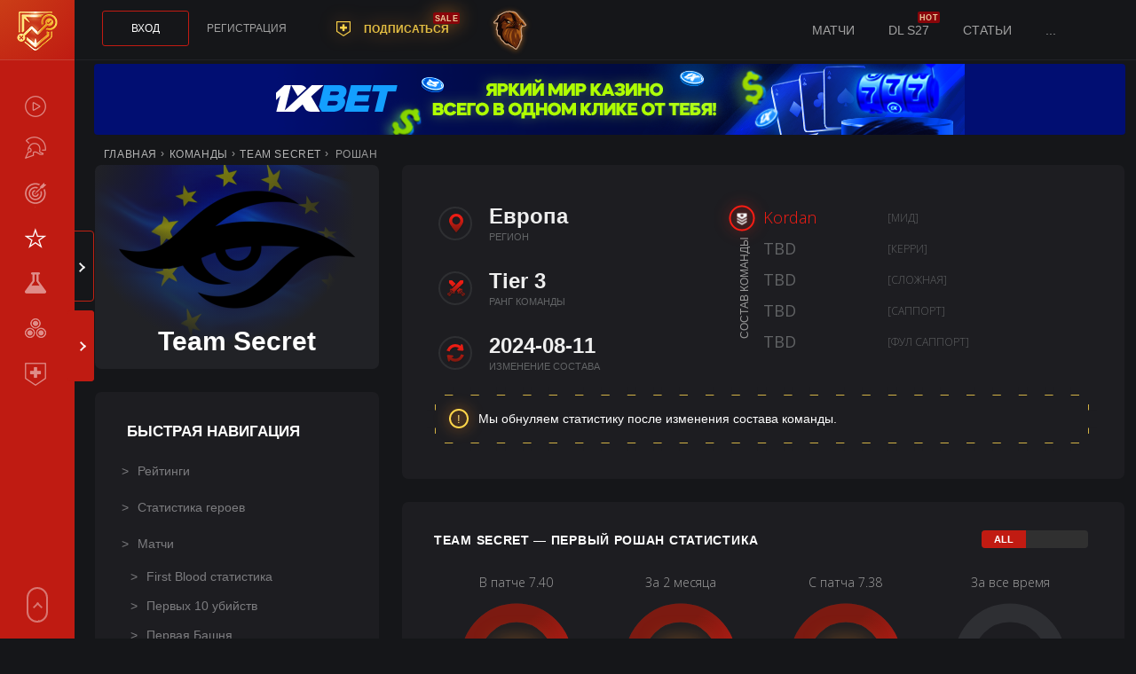

--- FILE ---
content_type: text/html; charset=utf-8
request_url: https://statdota.ru/team-secret/first-roshan
body_size: 11804
content:
<!DOCTYPE html>
<html lang="ru">
<head>
	<meta charset="utf-8">
<title>Team Secret — первый Рошан, статистика капперу | StatDota</title>
<meta name="description" content="Убийство первого Рошана в Дота 2, именно такую линию дают букмекеры, StatDota.ru показывает как часто Team Secret забирают первого Рошана в свою копилку, статистика за последние месяцы и за всё время">
<meta name="keywords" content="Team Secret,первая вышка,башня,тавер">
<meta property="og:site_name" content="Премиум статистика Дота 2 команд – StatDota.ru">
<meta property="og:type" content="article">
<meta property="og:title" content="">
<meta property="og:url" content="https://statdota.ru/team-secret/first-roshan">
<meta property="og:image" content="">
<link href="/templates/statdota/css/teams2.css" type="text/css" rel="stylesheet">
<link rel="search" type="application/opensearchdescription+xml" href="https://statdota.ru/index.php?do=opensearch" title="Премиум статистика Дота 2 команд – StatDota.ru">
<link rel="canonical" href="https://statdota.ru/team-secret/first-roshan">
<link rel="alternate" type="application/rss+xml" title="Премиум статистика Дота 2 команд – StatDota.ru" href="https://statdota.ru/rss.xml">
    <link rel="shortcut icon" type="image/png" href="/templates/statdota/images/favicon.png" sizes="32x32">
    <link href="/templates/statdota/css/style11.css" type="text/css" rel="stylesheet">
    
    
    
    <meta name="copyright" content="СтатДота">
    <meta name="HandheldFriendly" content="true">
	<meta name="format-detection" content="telephone=no">
    <meta name="viewport" content="width=device-width, height=device-height, initial-scale=1.0">
	<meta name="theme-color" content="#891e19">
	<meta name="apple-mobile-web-app-capable" content="yes">
    <meta name="mobile-web-app-capable" content="yes">
	<meta name="apple-mobile-web-app-status-bar-style" content="default">
    <link rel="apple-touch-icon" sizes="120x120" href="/templates/statdota/images/120x120.png">
    <link rel="apple-touch-icon" sizes="192x192" href="/templates/statdota/images/192x192.png">
    
</head>                                    
<body>
	<div class="menu__block">
    <input type="checkbox" id="nav-toggle" hidden>
    <nav class="nav">
        <a href="/" class="statdota-link" title="Главная">StatDota.ru</a>
        <label for="nav-toggle" class="nav-toggle" onclick>
			<span class="first"></span><span class="second"></span><span class="third"></span>
        </label>
        <label for="nav-toggle" class="nav-toggle mclose nav-toggle-r" onclick></label>
        <div class="menu__block-logo">
            <a href="/" class="bright" title="Главная"></a>
        </div>
        <div class="r-block-menu">
            <div class="r-block-menu-p">
                
                
                <ul itemscope itemtype="https://www.schema.org/SiteNavigationElement" class="menu__block-menu mobile">
                    <li itemprop="name"><a href="/spoiler/" itemprop="url">Спойлеры</a></li>
                    <li itemprop="name"><a href="/event/" itemprop="url">Турниры</a></li>
                    <li itemprop="name"><a href="/live" itemprop="url">Live статистика</a></li>
                    <li itemprop="name"><a href="/rating" itemprop="url">Команды</a></li>
                    <li itemprop="name"><a href="/meta" itemprop="url">Мета</a></li>
                    <li itemprop="name"><a href="/prediction" itemprop="url">Сравнить команды</a></li>
                    <li itemprop="name" class="sub-mobmenu"><a href="/subscribe" itemprop="url">Подписка</a></li>
                    <!--<li itemprop="name"><a href="/bk/" itemprop="url">Букмекеры</a></li>-->
                </ul>
            </div>
        </div><div class="toTop" id="toTop"></div>
    </nav>
</div>
	<div class="info__block">
	<input type="checkbox" id="sidebar-toggle" hidden>
	<aside class="sidebar">
		<label for="sidebar-toggle" class="sidebar-toggle" onclick></label>
		<div class="scroll-block">
			<div class="swiper-container">
				<div class="swiper-wrapper">
					<div class="swiper-slide block">
						<div class="swiper-slide-title flex-s-c">
							<div class="titler">Ближайшие матчи</div><a title="Расписание Дота 2 турниров" href="/spoiler/">Матчи</a>
						</div>
						<div class="schedule-block">
	<a href="/spoiler/36799-team-liquid-mouz" class="flex-s match-block isLive">
		<div class="time">
			<span>14<i class="blink">:</i>00</span>
			<span class="reduce">LIVE</span>
		</div>
		<div class="competitors">
			<span class="reduce">ESL Birmingham 2026, Playoff</span>
			<div class="flex">
				<div class="team-r flex-a-c"><span title="Team Liquid">Liquid</span><div><img src="/img/team32/team-liquid.png" height="22" width="22" alt="Team Liquid"></div></div>
				<div class="team-d flex-a-c"><div><img src="/img/team32/mouz.png" height="22" width="22" alt="MOUZ"></div><span title="MOUZ">MOUZ</span></div>
			</div>
		</div>
		<div class="flex-c-c">
			<span>BO3</span>
		</div>
	</a>
	<a href="/prediction/nigma-vs-natus-vincere" class="flex-s match-block">
		<div class="time">
			<span>18<i class="blink">:</i>00</span>
			<span class="reduce">сегодня</span>
		</div>
		<div class="competitors">
			<span class="reduce">ESL Birmingham 2026, Playoff</span>
			<div class="flex">
				<div class="team-r flex-a-c"><span title="Natus Vincere">NAVI</span><div><img src="/img/team32/natus-vincere.png" height="22" width="22" alt="Natus Vincere"></div></div>
				<div class="team-d flex-a-c"><div><img src="/img/team32/nigma.png" height="22" width="22" alt="Nigma"></div><span title="Nigma">Nigma</span></div>
			</div>
		</div>
		<div class="flex-c-c">
			<span>BO3</span>
		</div>
	</a>
	<div class="flex-s match-block">
		<div class="time">
			<span>20<i class="blink">:</i>00</span>
			<span class="reduce">сегодня</span>
		</div>
		<div class="competitors">
			<span class="reduce">ESL Birmingham 2026, Playoff</span>
			<div class="flex">
				<div class="team-r flex-a-c"><span title="Amaru Gaming">Amaru Gaming</span><div><img src="/img/team32/tbd.png" height="22" width="22" alt="Amaru Gaming"></div></div>
				<div class="team-d flex-a-c"><div><img src="/img/team32/heroic.png" height="22" width="22" alt="Heroic"></div><span title="Heroic"><a href="/heroic">Heroic</a></span></div>
			</div>
		</div>
		<div class="flex-c-c">
			<span>BO3</span>
		</div>
	</div>
	<div class="flex-s match-block">
		<div class="time">
			<span>00<i class="blink">:</i>00</span>
			<span class="reduce">завтра</span>
		</div>
		<div class="competitors">
			<span class="reduce">ESL Birmingham 2026, Grand Final</span>
			<div class="flex">
				<div class="team-r flex-a-c"><span title="Peru Rejects">Peru Rejects</span><div><img src="/img/team32/tbd.png" height="22" width="22" alt="Peru Rejects"></div></div>
				<div class="team-d flex-a-c"><div><img src="/img/team32/tbd.png" height="22" width="22" alt="TBD"></div><span title="TBD">TBD</span></div>
			</div>
		</div>
		<div class="flex-c-c">
			<span>BO5</span>
		</div>
	</div>
	<div class="flex-s match-block">
		<div class="time">
			<span>12<i class="blink">:</i>00</span>
			<span class="reduce">завтра</span>
		</div>
		<div class="competitors">
			<span class="reduce">FISSURE Universe: Ep 8 Play-In, Playoff</span>
			<div class="flex">
				<div class="team-r flex-a-c"><span title="Inner Circle">Inner Circle</span><div><img src="/img/team32/tbd.png" height="22" width="22" alt="Inner Circle"></div></div>
				<div class="team-d flex-a-c"><div><img src="/img/team32/vp-prodigy.png" height="22" width="22" alt="VP.Prodigy"></div><span title="VP.Prodigy">VP.Prodigy</span></div>
			</div>
		</div>
		<div class="flex-c-c">
			<span>BO3</span>
		</div>
	</div>
	<div class="flex-s match-block">
		<div class="time">
			<span>15<i class="blink">:</i>30</span>
			<span class="reduce">завтра</span>
		</div>
		<div class="competitors">
			<span class="reduce">FISSURE Universe: Ep 8 Play-In, Playoff</span>
			<div class="flex">
				<div class="team-r flex-a-c"><span title="AVULUS">AVULUS</span><div><img src="/img/team32/avulus.png" height="22" width="22" alt="AVULUS"></div></div>
				<div class="team-d flex-a-c"><div><img src="/img/team32/1win.png" height="22" width="22" alt="1win"></div><span title="1win"><a href="/1win">1win</a></span></div>
			</div>
		</div>
		<div class="flex-c-c">
			<span>BO3</span>
		</div>
	</div>
	<div class="flex-s match-block">
		<div class="time">
			<span>19<i class="blink">:</i>00</span>
			<span class="reduce">завтра</span>
		</div>
		<div class="competitors">
			<span class="reduce">FISSURE Universe: Ep 8 Play-In, Playoff</span>
			<div class="flex">
				<div class="team-r flex-a-c"><span title="Nigma"><a href="/nigma">Nigma</a></span><div><img src="/img/team32/nigma.png" height="22" width="22" alt="Nigma"></div></div>
				<div class="team-d flex-a-c"><div><img src="/img/team32/tbd.png" height="22" width="22" alt="1000 reasons"></div><span title="1000 reasons">1000 reasons</span></div>
			</div>
		</div>
		<div class="flex-c-c">
			<span>BO3</span>
		</div>
	</div>
	<div class="flex-s match-block">
		<div class="time">
			<span>22<i class="blink">:</i>30</span>
			<span class="reduce">завтра</span>
		</div>
		<div class="competitors">
			<span class="reduce">FISSURE Universe: Ep 8 Play-In, Playoff</span>
			<div class="flex">
				<div class="team-r flex-a-c"><span title="Pipsqueak 4">Pipsqueak 4</span><div><img src="/img/team32/tbd.png" height="22" width="22" alt="Pipsqueak 4"></div></div>
				<div class="team-d flex-a-c"><div><img src="/img/team32/l1ga-team.png" height="22" width="22" alt="L1ga Team"></div><span title="L1ga Team">L1ga Team</span></div>
			</div>
		</div>
		<div class="flex-c-c">
			<span>BO3</span>
		</div>
	</div>
</div>
					</div>
					<div class="swiper-slide block">
						<div class="swiper-slide-title swiper-slide-title-news flex-s-c"><div class="titler">Новости</div>
							<div class="news-tab-links">
								<span class="news-tab-link active" data-id="all">Все</span>
								<span class="news-tab-link" data-id="1">Статьи</span>
								<span class="news-tab-link" data-id="2">Гайды</span>
								<span class="news-tab-link" data-id="7">Блог</span>
							</div>
						</div>
						<div class="news-tabs ">
							<div class="news-tab">
								<div class="news">
	<a href="https://statdota.ru/blog/327-statdota-x-sqreen.html">StatDota теперь бесплатно!</a>
	<span>20 сентября 2024 в 13:14</span>
</div><div class="news">
	<a href="https://statdota.ru/blog/324-statdota-pro-traker-stats-iz-publicov.html">Дота Про Трекер – Статистика из пабликов</a>
	<span>02 сентября 2024 в 16:15</span>
</div><div class="news">
	<a href="https://statdota.ru/blog/311-statistika-statistike-rozn.html">Статистика статистике рознь</a>
	<span>27 февраля 2024 в 11:16</span>
</div><div class="news">
	<a href="https://statdota.ru/bets/310-timings-dota-2-ili-luchshij-moment-stavki.html">Тайминги Дота 2 или лучший момент для ставки</a>
	<span>02 февраля 2024 в 14:02</span>
</div><div class="news">
	<a href="https://statdota.ru/bets/309-stavki-v-mezhsezone-ili-stavki-kazhdyj-den.html">Ставки в межсезонье или 10 из 10 это не 11 из 11</a>
	<span>14 Января 2024 в 15:00</span>
</div>
							</div>
						</div>
					</div>
                    <div class="dle_b_mainsidebar" data-dlebid="84" data-dlebclicks="yes" ><div class="lazy-block" id="lazyside" data-atype="bet=x" data-astyle="width:506px;height:200px;border-radius:10px;background-image:url(/img/sprite/x/6/506200.png)" data-aid="mainsidebar"></div></div>
					<div class="swiper-slide block">
						<div class="swiper-slide-title flex-s-c">
							<div class="titler">Ближайшие турниры</div><a title="Расписание Дота 2 турниров" href="/event/">Турниры</a>
						</div>
						<div class="schedule-block">
    <div class="schedule flex-s">
        <span class="schedule-date">8 янв - 1 мар</span>
        <span class="schedule-title">DreamLeague S28</span>
        <span class="schedule-pricepool">&#36;1 млн.</span>
    </div>
    <div class="schedule flex-s">
        <span class="schedule-date">15 янв - 29 мар</span>
        <span class="schedule-title">ESL Birmingham 2026</span>
        <span class="schedule-pricepool">&#36;1 млн.</span>
    </div>
    <div class="schedule flex-s">
        <span class="schedule-date">21 янв - 28 янв</span>
        <span class="schedule-title">FISSURE Universe: Ep 8 Play-In</span>
        <span class="schedule-pricepool">&#36;0</span>
    </div>
    <div class="schedule flex-s">
        <span class="schedule-date">29 янв - 1 фев</span>
        <span class="schedule-title">FISSURE Universe: Ep 8</span>
        <span class="schedule-pricepool">&#36;250 тыс.</span>
    </div>
    <div class="schedule flex-s">
        <span class="schedule-date">3 фев - 15 фев</span>
        <span class="schedule-title">BLAST Slam VI</span>
        <span class="schedule-pricepool">&#36;1 млн.</span>
    </div>
</div>
					</div>
				</div>
				<div class="swiper-pagination"></div>
			</div>
		</div>
	</aside>
</div>
	<div class="container-content">
		<header class="header flex-s-c">
	<div class="header_user-block flex-s-c">
        
<div class="user-block user-bloc-not-signed"><div data-popup="log_in" class="button open_modal">Вход</div><div data-popup="reg" class="reg open_modal">Регистрация</div></div>
        <a href="/subscribe" class="user-subscribe">ПОДПИСАТЬСЯ<div class="new" style="top:-10px;right:-12px">sale</div></a>
        <div class="tgheader" onclick="window.open('https://t.me/statdota', '_blank');return false;"><span></span></div>
        <!--<div class="hodder"><span></span><div class="lay"></div></div>-->
    </div>
	<div class="header_menu-block flex-c">
		<ul class="menu">
			<li><a href="/spoiler/">Матчи</a></li>
            <li><a href="/event/351-dreamleague-s27.html">DL S27</a><div class="new">hot</div></li>
			<!--<li><a href="/bk/">БК</a></li>-->
            <li><a href="/bets/">Статьи</a></li>
			<li><a href="#">...</a>
				<ul>
                    <li><a href="/guide/">Гайды</a></li>
                    <li><a href="/news/">Новости</a></li>
                    <li><a href="/blog/">Блог</a></li>
                    <li><a href="/partners">Партнёрка</a></li>
				</ul>
			</li>
		</ul>
	</div>
</header>
		<main class="container-scroll mCustomScrollbar"><div class="dle_b_maintop" data-dlebid="68" data-dlebclicks="yes" ><div style="text-align:center;height:84px;width:100%" class="lazy-block" data-atype="bet=x" data-astyle="background-color:#010e72;border-radius:4px;width:98%;height:80px" data-aimg="x/3/80080.png" data-aid="maintop" data-aw="800" data-ah="80"></div></div>
			
			
				<div class="flex-s-c breadcrumb-block">
    <ol style="margin-left:1.5%" itemscope itemtype="https://schema.org/BreadcrumbList">
        <li itemprop="itemListElement" itemscope itemtype="https://schema.org/ListItem">
            <a itemprop="item" href="https://statdota.ru/"><span itemprop="name">Главная</span></a>
            <meta itemprop="position" content="1">
        </li>
        <li itemprop="itemListElement" itemscope itemtype="https://schema.org/ListItem">
            <a itemprop="item" href="/rating"><span itemprop="name">Команды</span></a>
            <meta itemprop="position" content="2">
        </li>
        <li itemprop="itemListElement" itemscope itemtype="https://schema.org/ListItem">
            <a itemprop="item" href="/team-secret"><span itemprop="name">Team Secret</span></a>
            <meta itemprop="position" content="3">
		</li>
		<li itemprop="itemListElement" itemscope itemtype="https://schema.org/ListItem"><span itemprop="name">Рошан</span><meta itemprop="position" content="4"></li>
    </ol>
</div>
<div class="row">
    <div class="col-sm-3-left">
        <div class="team-block flex-c-c"  style="background:radial-gradient(circle closest-corner at 142px 52px, rgba(33,34,38,0.2), rgba(33,34,38,1)), url(/img/flag355x200/eu.png) 0 0 no-repeat">
            <img loading="lazy" src="[data-uri]" data-src="/img/team150px/team-secret.png" height="150" alt="Статистика Team Secret">
            <h1>Team Secret</h1>
        </div>
        <div class="block-content fixblock">
            <div class="titler">Быстрая навигация</div>
            <ul class="navbar">
                <li><a href="/team-secret">Рейтинги</a></li>
                <li><a href="/team-secret/heroes">Статистика героев</a></li>
                <li><a href="/team-secret/matches">Матчи</a></li>
                <li><a href="/team-secret/first-blood" class="offset">First Blood статистика</a></li>
                <li><a href="/team-secret/first-10-kills" class="offset">Первых 10 убийств</a></li>
                <li><a href="/team-secret/first-tower" class="offset">Первая Башня</a></li>
                <li><a href="/team-secret/first-roshan" class="offset">Первый Рошан</a></li>
                <li><a href="/team-secret/total-kills" class="offset">Тотал убийства</a></li>
                <li><a href="/team-secret/total-time" class="offset">Тотал время</a></li>
                <li><a href="/team-secret/win" class="offset">Победы</a></li>
				<li><a href="/team-secret/side">Сторона / Первый пик</a></li>
            </ul>
        </div>
    </div>
    <div class="col-sm-9-right">
        <div class="block-content line-up row">
                <div class="line-up_left">
                    <div class="flex-c info-block">
                        <i class="icon" style="background-position:8px 5px"></i>
                        <div class="info-block-number"><span>Европа</span>РЕГИОН</div> 
                    </div>
                    <div class="flex-c info-block">
                        <i class="icon" style="background-position:-28px 7px"></i>
                        <div class="info-block-number"><span>Tier 3</span>Ранг команды</div> 
                    </div>
                    <div class="flex-c info-block">
                        <i class="icon" style="background-position:-69px 6px"></i>
                        <div class="info-block-number"><span>2024-08-11</span>Изменение состава</div> 
                    </div>
                </div>
                <div class="line-up_right">
                    <div class="flex-c"><h2 style="margin:0;padding:0;font-weight:200;color:#999;font-size:12px">СОСТАВ КОМАНДЫ</h2><i></i></div>
                    <p class="flex-s-c">Kordan <span>[Мид]</span></p>
                    <p class="flex-s-c"><b style='font-weight:normal;color:#626466'>TBD</b> <span>[Керри]</span></p>
                    <p class="flex-s-c"><b style='font-weight:normal;color:#626466'>TBD</b> <span>[Сложная]</span></p>
                    <p class="flex-s-c"><b style='font-weight:normal;color:#626466'>TBD</b> <span>[Саппорт]</span></p>
                    <p class="flex-s-c"><b style='font-weight:normal;color:#626466'>TBD</b> <span>[Фул саппорт]</span></p>
                </div>
            <div class="alert-block">Мы обнуляем статистику после изменения состава команды.</div>
        </div>
        <div class="block-content" style="overflow:visible">
	<div class="content-block-title flex-s">
		<h2>Team Secret — Первый Рошан статистика</h2>
		<div class="toggle_rating">
			<input type="checkbox" id="checkbox">
			<label class="stt" data-sort="all" data-name="Team Secret" data-id="1838315" for="checkbox"></label>
			<span class="hidden-block-top">Учитывать матчи среди всех команд либо только Tier1-2 дивизионов, <a href="#">подробнее</a></span>
		</div>
	</div>
	<div id="team-stat">
		<div class="flex-a-c">
			<div class="radial-stat">
				<p class="flex-c-c">В патче 7.40</p>
				<div class="circle-online">
					<div class="status-info"><span><i data-popup="info" class="open_modal user-subscribe-big"></i></span></div>
					<div class="circlestat online" data-dimension="130" data-width="20" data-fontsize="12" data-percent="100" data-bgcolor="#2e2f33"></div>
				</div>
			</div>
			<div class="radial-stat">
				<p class="flex-c-c">За 2 месяца</p>
				<div class="circle-online">
					<div class="status-info"><span><i data-popup="info" class="open_modal user-subscribe-big"></i></span></div>
					<div class="circlestat online" data-dimension="130" data-width="20" data-fontsize="12" data-percent="100" data-bgcolor="#2e2f33"></div>
				</div>
			</div>
			<div class="radial-stat">
				<p class="flex-c-c">С патча 7.38</p>
				<div class="circle-online">
					<div class="status-info"><span><i data-popup="info" class="open_modal user-subscribe-big"></i></span></div>
					<div class="circlestat online" data-dimension="130" data-width="20" data-fontsize="12" data-percent="100" data-bgcolor="#2e2f33"></div>
				</div>
			</div>
			<div class="radial-stat">
				<p class="flex-c-c">За все время</p>
				<div class="circle-online">
					<div class="status-info"><span>%</span> - </div>
					<div class="circlestat online" data-dimension="130" data-width="20" data-fontsize="12" data-percent="" data-bgcolor="#2e2f33"></div>
				</div>
			</div>
		</div>
		<div class="result-stat">
			<h3 class="result-stat_title">Результаты 1st Roshan в последних сериях Team Secret</h3>
			<div class="result-stat_block result-stat_block-draw flex-s-c">
	<i class="icon-result draw-icon"></i>
	<div class="result-stat_block-teams flex-c">
		<div class="result-stat_block-teams-left flex-c">Team Secret<img loading="lazy" src="[data-uri]" data-src="/img/team32/team-secret.png" alt="Team Secret" width="24" height="24"></div>
		<div class="result-stat_block-teams-center flex-c-c"><span class="orange">1</span><b>-</b><span class="orange">1</span></div>
		<div class="result-stat_block-teams-right flex-c"><img loading="lazy" src="[data-uri]" data-src="/img/team32/psg-quest.png" alt="psg-quest" width="24" height="24"><a href="/psg-quest">PSG Quest</a></div>
	</div>
	<span class="result-stat_block-date">2024-06-22</span>
</div><div class="result-stat_block result-stat_block-lose flex-s-c">
	<i class="icon-result lose-icon"></i>
	<div class="result-stat_block-teams flex-c">
		<div class="result-stat_block-teams-left flex-c">Team Secret<img loading="lazy" src="[data-uri]" data-src="/img/team32/team-secret.png" alt="Team Secret" width="24" height="24"></div>
		<div class="result-stat_block-teams-center flex-c-c"><span class="red">0</span><b>-</b><span class="green">2</span></div>
		<div class="result-stat_block-teams-right flex-c"><img loading="lazy" src="[data-uri]" data-src="/img/team32/tundra-esports.png" alt="tundra-esports" width="24" height="24"><a href="/tundra-esports">Tundra Esports</a></div>
	</div>
	<span class="result-stat_block-date">2024-06-21</span>
</div><div class="result-stat_block result-stat_block-win flex-s-c">
	<i class="icon-result win-icon"></i>
	<div class="result-stat_block-teams flex-c">
		<div class="result-stat_block-teams-left flex-c">Team Secret<img loading="lazy" src="[data-uri]" data-src="/img/team32/team-secret.png" alt="Team Secret" width="24" height="24"></div>
		<div class="result-stat_block-teams-center flex-c-c"><span class="green">2</span><b>-</b><span class="red">0</span></div>
		<div class="result-stat_block-teams-right flex-c"><img loading="lazy" src="[data-uri]" data-src="/img/team32/mouz.png" alt="mouz" width="24" height="24"><a href="/mouz">MOUZ</a></div>
	</div>
	<span class="result-stat_block-date">2024-06-19</span>
</div><div class="result-stat_block result-stat_block-lose flex-s-c">
	<i class="icon-result lose-icon"></i>
	<div class="result-stat_block-teams flex-c">
		<div class="result-stat_block-teams-left flex-c">Team Secret<img loading="lazy" src="[data-uri]" data-src="/img/team32/team-secret.png" alt="Team Secret" width="24" height="24"></div>
		<div class="result-stat_block-teams-center flex-c-c"><span class="red">0</span><b>-</b><span class="green">2</span></div>
		<div class="result-stat_block-teams-right flex-c"><img loading="lazy" src="[data-uri]" data-src="/img/team32/mouz.png" alt="mouz" width="24" height="24"><a href="/mouz">MOUZ</a></div>
	</div>
	<span class="result-stat_block-date">2024-06-04</span>
</div><div class="result-stat_block result-stat_block-draw flex-s-c">
	<i class="icon-result draw-icon"></i>
	<div class="result-stat_block-teams flex-c">
		<div class="result-stat_block-teams-left flex-c">Team Secret<img loading="lazy" src="[data-uri]" data-src="/img/team32/team-secret.png" alt="Team Secret" width="24" height="24"></div>
		<div class="result-stat_block-teams-center flex-c-c"><i data-popup="info" class="open_modal user-subscribe"></i></div>
		<div class="result-stat_block-teams-right flex-c"><img loading="lazy" src="[data-uri]" data-src="/img/team32/cloud9.png" alt="cloud9" width="24" height="24"><a href="/cloud9">Cloud9</a></div>
	</div>
	<span class="result-stat_block-date">2024-06-03</span>
</div><div class="result-stat_block result-stat_block-draw flex-s-c">
	<i class="icon-result draw-icon"></i>
	<div class="result-stat_block-teams flex-c">
		<div class="result-stat_block-teams-left flex-c">Team Secret<img loading="lazy" src="[data-uri]" data-src="/img/team32/team-secret.png" alt="Team Secret" width="24" height="24"></div>
		<div class="result-stat_block-teams-center flex-c-c"><i data-popup="info" class="open_modal user-subscribe"></i></div>
		<div class="result-stat_block-teams-right flex-c"><img loading="lazy" src="[data-uri]" data-src="/img/team32/mouz.png" alt="mouz" width="24" height="24"><a href="/mouz">MOUZ</a></div>
	</div>
	<span class="result-stat_block-date">2024-05-28</span>
</div><div class="result-stat_block result-stat_block-draw flex-s-c">
	<i class="icon-result draw-icon"></i>
	<div class="result-stat_block-teams flex-c">
		<div class="result-stat_block-teams-left flex-c">Team Secret<img loading="lazy" src="[data-uri]" data-src="/img/team32/team-secret.png" alt="Team Secret" width="24" height="24"></div>
		<div class="result-stat_block-teams-center flex-c-c"><i data-popup="info" class="open_modal user-subscribe"></i></div>
		<div class="result-stat_block-teams-right flex-c"><img loading="lazy" src="[data-uri]" data-src="/img/team32/og.png" alt="og" width="24" height="24"><a href="/og">OG</a></div>
	</div>
	<span class="result-stat_block-date">2024-05-27</span>
</div><div class="result-stat_block result-stat_block-draw flex-s-c">
	<i class="icon-result draw-icon"></i>
	<div class="result-stat_block-teams flex-c">
		<div class="result-stat_block-teams-left flex-c">Team Secret<img loading="lazy" src="[data-uri]" data-src="/img/team32/team-secret.png" alt="Team Secret" width="24" height="24"></div>
		<div class="result-stat_block-teams-center flex-c-c"><i data-popup="info" class="open_modal user-subscribe"></i></div>
		<div class="result-stat_block-teams-right flex-c"><img loading="lazy" src="[data-uri]" data-src="/img/team32/team-liquid.png" alt="team-liquid" width="24" height="24"><a href="/team-liquid">Team Liquid</a></div>
	</div>
	<span class="result-stat_block-date">2024-05-15</span>
</div><div class="result-stat_block result-stat_block-draw flex-s-c">
	<i class="icon-result draw-icon"></i>
	<div class="result-stat_block-teams flex-c">
		<div class="result-stat_block-teams-left flex-c">Team Secret<img loading="lazy" src="[data-uri]" data-src="/img/team32/team-secret.png" alt="Team Secret" width="24" height="24"></div>
		<div class="result-stat_block-teams-center flex-c-c"><i data-popup="info" class="open_modal user-subscribe"></i></div>
		<div class="result-stat_block-teams-right flex-c"><img loading="lazy" src="[data-uri]" data-src="/img/team32/virtus-pro.png" alt="virtus-pro" width="24" height="24"><a href="/virtus-pro">Virtus.Pro</a></div>
	</div>
	<span class="result-stat_block-date">2024-05-13</span>
</div><div class="result-stat_block result-stat_block-draw flex-s-c">
	<i class="icon-result draw-icon"></i>
	<div class="result-stat_block-teams flex-c">
		<div class="result-stat_block-teams-left flex-c">Team Secret<img loading="lazy" src="[data-uri]" data-src="/img/team32/team-secret.png" alt="Team Secret" width="24" height="24"></div>
		<div class="result-stat_block-teams-center flex-c-c"><i data-popup="info" class="open_modal user-subscribe"></i></div>
		<div class="result-stat_block-teams-right flex-c"><img loading="lazy" src="[data-uri]" data-src="/img/team32/boom-esports.png" alt="boom-esports" width="24" height="24"><a href="/boom-esports">BOOM Esports</a></div>
	</div>
	<span class="result-stat_block-date">2024-05-12</span>
</div><div class="result-stat_block result-stat_block-draw flex-s-c">
	<i class="icon-result draw-icon"></i>
	<div class="result-stat_block-teams flex-c">
		<div class="result-stat_block-teams-left flex-c">Team Secret<img loading="lazy" src="[data-uri]" data-src="/img/team32/team-secret.png" alt="Team Secret" width="24" height="24"></div>
		<div class="result-stat_block-teams-center flex-c-c"><i data-popup="info" class="open_modal user-subscribe"></i></div>
		<div class="result-stat_block-teams-right flex-c"><img loading="lazy" src="[data-uri]" data-src="/img/team32/yakult-brothers.png" alt="yakult-brothers" width="24" height="24"><a href="/yakult-brothers">Yakult Brothers</a></div>
	</div>
	<span class="result-stat_block-date">2024-05-11</span>
</div><div class="result-stat_block result-stat_block-draw flex-s-c">
	<i class="icon-result draw-icon"></i>
	<div class="result-stat_block-teams flex-c">
		<div class="result-stat_block-teams-left flex-c">Team Secret<img loading="lazy" src="[data-uri]" data-src="/img/team32/team-secret.png" alt="Team Secret" width="24" height="24"></div>
		<div class="result-stat_block-teams-center flex-c-c"><i data-popup="info" class="open_modal user-subscribe"></i></div>
		<div class="result-stat_block-teams-right flex-c"><img loading="lazy" src="[data-uri]" data-src="/img/team32/gladiators.png" alt="gladiators" width="24" height="24"><a href="/gladiators">Gladiators</a></div>
	</div>
	<span class="result-stat_block-date">2024-05-10</span>
</div>
		</div>
	</div>
	<p class="alert-block">Статистика по первому Roshan'у команды Team Secret удобно смотреть на дистанции, от последнего патча 7.40 до статистики команды за всё время. Цветовая гамма убийства первого Рошана по сериям подобранна под стратегию догон, жёлтый фон - команда хотя бы раз забрала Рошана первой, красный - не удалось ни разу поднять первую эгиду. StatDota — статистика для ставок.</p>
</div>
    </div>
</div>
<script>document.addEventListener("DOMContentLoaded",()=>{var s=document.createElement('script');s.type='text/javascript';s.async=true;s.src='/templates/statdota/js/circliful.js';document.body.appendChild(s);var s=document.createElement('script');s.type='text/javascript';s.async=true;s.src='/templates/statdota/js/team.js';document.body.appendChild(s);});</script>
			
			<footer>
    <ul>
        <li><a href="/blog/">блог</a></li>
        <li><a href="/partners">партнерка</a></li>
        <li><a href="/bets/">про ставки</a></li>
        <li><a href="/guide/">гайды</a></li>
        <li><a href="/meta">мета</a></li>
    </ul>
    <p>StatDota — набор инструментов на войне с букмекерами. Мы не принимаем ставки на киберспорт, не являемся букмекером либо тотализатором, исключительно предоставляем аналитику и статистику соревновательной Dota 2 сцены.</p><p style="text-align:center;font-size:13px;color:#fff">contact@statdota.ru<br><a href="/pm/UsurpatorVaticana/" rel="noopener nofollow">PM: UsurpatorVaticana</a></p>
    <div class="copyright">
        <p>© 2018-2026 STATDOTA.RU</p>
        <a href="https://vk.com/statdota" target="_blank" rel="noopener nofollow" title="Вконтакте"></a>
        <a href="https://t.me/statdota" target="_blank" rel="noopener nofollow" title="StatDota Bets Telegram"></a>
        <!--<a href="#" title="Instagram"></a>-->
		<!--<a href="#" title="Twitter"></a>-->
    </div>
    <div class="last_upd">
        <i>последнее обновление базы</i>
		<span>16</span>
		<span>01</span>
		<span>2026</span>
		<span class="hours">09</span>
		<span>25</span>
    </div>
</footer>
		</main>
	</div>
<!-- Yandex.Metrika counter -->
<script>
    (function (d, w, c) {
        (w[c] = w[c] || []).push(function() {
            try {
                w.yaCounter67687315 = new Ya.Metrika({
                    id:67687315,
                    clickmap:true,
                    trackLinks:true,
                    accurateTrackBounce:true
                });
            } catch(e) { }
        });

        var n = d.getElementsByTagName("script")[0],
            x = "https://mc.yandex.ru/metrika/watch.js",
            s = d.createElement("script"),
            f = function () { n.parentNode.insertBefore(s, n); };
        for (var i = 0; i < document.scripts.length; i++) {
            if (document.scripts[i].src === x) { return; }
        }
        s.type = "text/javascript";
        s.async = true;
        s.src = x;

        if (w.opera == "[object Opera]") {
            d.addEventListener("DOMContentLoaded", f, false);
        } else { f(); }
    })(document, window, "yandex_metrika_callbacks");
</script>
<noscript><div><img src="https://mc.yandex.ru/watch/67687315" style="position:absolute; left:-9999px;" alt=""></div></noscript>
<!-- /Yandex.Metrika counter -->
<script async src="https://www.googletagmanager.com/gtag/js?id=G-SB9ZHEHXV4"></script>
<script>
  window.dataLayer = window.dataLayer || [];
  function gtag(){dataLayer.push(arguments);}
  gtag('js', new Date());
  gtag('config', 'G-SB9ZHEHXV4');
</script>

<script src="/engine/classes/min/index.php?g=general3&amp;v=56461"></script>
<script src="/engine/classes/min/index.php?f=engine/classes/js/jqueryui3.js,engine/classes/js/dle_js.js,engine/classes/js/lazyload.js&amp;v=56461" defer></script><script>
<!--
var dle_root       = '/';
var dle_admin      = '';
var dle_login_hash = '1225c86c5c6387c4a4a6c77f4f515f00a088b646';
var dle_group      = 5;
var dle_skin       = 'statdota';
var dle_wysiwyg    = '-1';
var quick_wysiwyg  = '2';
var dle_min_search = '40';
var dle_act_lang   = ["Да", "Нет", "Ввод", "Отмена", "Сохранить", "Удалить", "Загрузка. Пожалуйста, подождите..."];
var menu_short     = 'Быстрое редактирование';
var menu_full      = 'Полное редактирование';
var menu_profile   = 'Просмотр профиля';
var menu_send      = 'Отправить сообщение';
var menu_uedit     = 'Админцентр';
var dle_info       = 'Информация';
var dle_confirm    = 'Подтверждение';
var dle_prompt     = 'Ввод информации';
var dle_req_field  = 'Заполните все необходимые поля';
var dle_del_agree  = 'Вы действительно хотите удалить? Данное действие невозможно будет отменить';
var dle_spam_agree = 'Вы действительно хотите отметить пользователя как спамера? Это приведёт к удалению всех его комментариев';
var dle_c_title    = 'Отправка жалобы';
var dle_complaint  = 'Укажите текст Вашей жалобы для администрации:';
var dle_mail       = 'Ваш e-mail:';
var dle_big_text   = 'Выделен слишком большой участок текста.';
var dle_orfo_title = 'Укажите комментарий для администрации к найденной ошибке на странице:';
var dle_p_send     = 'Отправить';
var dle_p_send_ok  = 'Уведомление успешно отправлено';
var dle_save_ok    = 'Изменения успешно сохранены. Обновить страницу?';
var dle_reply_title= 'Ответ на комментарий';
var dle_tree_comm  = '0';
var dle_del_news   = 'Удалить статью';
var dle_sub_agree  = 'Вы действительно хотите подписаться на комментарии к данной публикации?';
var dle_captcha_type  = '0';
var DLEPlayerLang     = {prev: 'Предыдущий',next: 'Следующий',play: 'Воспроизвести',pause: 'Пауза',mute: 'Выключить звук', unmute: 'Включить звук', settings: 'Настройки', enterFullscreen: 'На полный экран', exitFullscreen: 'Выключить полноэкранный режим', speed: 'Скорость', normal: 'Обычная', quality: 'Качество', pip: 'Режим PiP'};
var allow_dle_delete_news   = false;

//-->
</script>
<script>document.addEventListener("DOMContentLoaded",()=>{$('head').append('<link href="/templates/statdota/css/engine6.css" type="text/css" rel="stylesheet">');});</script>


<script defer src="/templates/statdota/js/global5.js"></script>
<!--noindex--><div style="visibility:hidden;display:none" id="log_in" class="modal_div"> 
	<span class="modal_close"></span>
	<div class="titler">ВХОД</div>
	<div onclick="window.open('https://oauth.vk.com/authorize?client_id=7196078&amp;redirect_uri=https%3A%2F%2Fstatdota.ru%2Findex.php%3Fdo%3Dauth-social%26provider%3Dvk&amp;scope=offline%2Cemail&amp;state=8c3d17ccb0750aa7ed5b7c525d5d2811&amp;response_type=code&amp;v=5.90','_blank')" class="vk-button bright">Войти через VK.com</div>
    <div class="tgl">
		<script async src="https://telegram.org/js/telegram-widget.js?11" data-onauth="onTelegramAuth(user)"  data-telegram-login="StatDotaLoginBot" data-size="large" data-radius="6" data-request-access="write"></script>
		<script type="text/javascript">
		function onTelegramAuth(user) {
			//alert("Logged in as " + user.first_name + " " + user.last_name + " (" + user.id + (user.username ? ", @" + user.username : "") + ")");
			
			ShowLoading("");
			
			$.ajax({
				type: "POST",
				url: "https://statdota.ru/engine/modules/telegramlogin/site/ajax.php",
				data: "action=check_data&user_json=" + JSON.stringify(user) + "&user_hash=" + TELEGRAMLOGIN_OPTIONS.USER_HASH,
				dataType: "json",
				success: function(data) {
					TELEGRAMLOGIN_KERNEL.showResponse(data);
				},
				error: function(data) {
					HideLoading();
					
					TELEGRAMLOGIN_KERNEL.showAjaxError(data);
				}
			});
			
		}
		</script></div>
	<div class="or"><span>или</span></div>
	<form method="post">
		<div class="form-group">
			<p class="login"><input onfocus="this.placeholder=''" placeholder="Логин" autocomplete="username" type="text" name="login_name" id="login_name"></p>
			<p class="pass"><input onfocus="this.placeholder=''" placeholder="Пароль" autocomplete="current-password" type="password" name="login_password" id="login_password"></p>
		</div>
		<div class="form-enter flex-s-c">
			<button onclick="submit()" type="submit">Войти</button>
			<input name="login" type="hidden" id="login" value="submit">
			<div data-popup="reg" class="right open_modal">Регистрация</div>
			<div data-popup="lost_pass" class="open_modal">Забыли пароль?</div>
		</div>
	</form>
</div>
<div style="visibility:hidden;display:none;min-height:450px" id="lost_pass" class="modal_div"> 
	<span class="modal_close"></span>
	<div class="titler">Забыли пароль?</div>
	<div onclick="window.open('https://oauth.vk.com/authorize?client_id=7196078&amp;redirect_uri=https%3A%2F%2Fstatdota.ru%2Findex.php%3Fdo%3Dauth-social%26provider%3Dvk&amp;scope=offline%2Cemail&amp;state=8c3d17ccb0750aa7ed5b7c525d5d2811&amp;response_type=code&amp;v=5.90','_blank')" class="vk-button bright">Войти через VK.com</div>
	<div class="or"><span>или</span></div>
    <div style="text-align:center"><div data-popup="log_in" class="open_modal tgfake">Войти через Telegram</div></div>
    <div class="or"><span>или</span></div>
	<form method="post">
		<div class="form-group">
			<p class="login"><input onfocus="this.placeholder=''" placeholder="Логин или Email" autocomplete="username" type="text" name="lostname" id="lostname"></p>
			<div class="lostname_result"></div>
		</div>
		<div class="form-enter flex-s-c">
			<button class="lostname_link" type="button">Восстановить</button>
			<div data-popup="reg" class="right open_modal">Регистрация</div>
		</div>
	</form>
</div>
<div style="visibility:hidden;display:none" id="reg" class="modal_div"> 
	<span class="modal_close"></span>
	<div class="titler">РЕГИСТРАЦИЯ</div>
	<!--<div onclick="window.open('https://oauth.vk.com/authorize?client_id=7196078&amp;redirect_uri=https%3A%2F%2Fstatdota.ru%2Findex.php%3Fdo%3Dauth-social%26provider%3Dvk&amp;scope=offline%2Cemail&amp;state=8c3d17ccb0750aa7ed5b7c525d5d2811&amp;response_type=code&amp;v=5.90','_blank')" class="vk-button bright">Войти через VK.com</div>-->
	<div class="or"><span>или</span></div>
    <div style="text-align:center"><div data-popup="log_in" class="open_modal tgfake">Войти через Telegram</div></div>
	<div class="or"><span>или</span></div>
	<form method="post">
		<div class="form-group">
			<p class="login"><input placeholder="Логин" onfocus="this.placeholder=''" type="text" autocomplete="username" name="csu_form_input_login" value="" id="csu_form_input_login"></p>
			<p class="email"><input placeholder="Email" onfocus="this.placeholder=''" type="text" autocomplete="email" name="csu_form_input_email" value="" id="csu_form_input_email"></p>
			<p class="pass"><input placeholder="Пароль" onfocus="this.placeholder=''" type="password" autocomplete="new-password" name="csu_form_input_password" value="" id="csu_form_input_password"></p>
			<p style="font-size:small">Нажимая кнопку «Зарегистрироваться», Вы безоговорочно соглашаетесь со всем, с чем нужно согласиться.</p>
			<div id="csu_result"></div>
		</div>
		<div class="form-enter flex-s-c" style="justify-content:center"><button id="csu_form_sing_up" type="button">Зарегистрироваться</button></div>
	</form>
</div>
<div style="visibility:hidden;display:none" id="info" class="modal_div"> 
	<span class="modal_close"></span>
	<div>
        <div class="titler">Премиум контент</div>
        <p class="text-reason">Уважаемый пользователь, для <span style="color:#fff">полного доступа</span> к StatDota оформите подписку.</p> 
        <a href="/subscribe">Подписаться</a>
        <p>Подписка открывает доступ в закрытый чат!</p>
	</div>
</div>
<div style="display:none" id="overlay"></div><!--/noindex-->
	<link rel="stylesheet" href="/engine/modules/telegramlogin/lib/jquery.growl/jquery.growl.css" type="text/css">
	<script src="/engine/modules/telegramlogin/kernel.js"></script>
	<script src="/engine/modules/telegramlogin/lib/jquery.growl/jquery.growl.js"></script>
	<script src="/engine/modules/telegramlogin/lib/jquery.growl/jquery.growl.init.js"></script>
	<script>
	var TELEGRAMLOGIN_OPTIONS = JSON.parse('{"ADMIN_URL":"","SITE_URL":"https:\/\/statdota.ru\/","SITE_AJAX_URL":"https:\/\/statdota.ru\/engine\/modules\/telegramlogin\/site\/ajax.php","USER_HASH":"1225c86c5c6387c4a4a6c77f4f515f00a088b646","IN_ADMINPANEL":false}');
	</script>
</body></html>

--- FILE ---
content_type: text/css
request_url: https://statdota.ru/templates/statdota/css/teams2.css
body_size: 2567
content:
@media (max-width: 676px) {
    div.radial-stat p.flex-c-c {font-size:14px;margin:6px 0}
    div.radial-stat {margin-bottom:10px}
    div.circle-online span {font-size:24px}
    div.circle-online .status-info {font-size:13px}
    div.titler {margin-bottom:14px}
    div.block-content.fixblock {padding:14px 24px}
    div.team-block {margin-bottom:18px}
    div.content-block-title h2 {font-size:16px}
    div.col-sm-9-right .meta_block {text-align:center;margin:10px 0 0}
    div.row .content-block-title.flex-s-c {margin-bottom:4px;justify-content:center}
    i.icon {margin-right:10px}
    div.info-block .info-block-number, div.line-up_right p span {font-size:9px}
    div.info-block {padding:12px 5px}
    div.line-up_left {width:61% !important}
    div.line-up_right {width:39% !important}
    div.line-up div.info-block {width:170px;padding:14px 0 14px 8px}
    div.line-up div.info-block span {font-size:18px}
    div.line-up_right p {margin:5px 0;width:100px}
    div.line-up_right div {top:75px;left:-96px}  
    div table.roster tr td {padding:4px 1px}
    div table.roster tr td:first-child {font-size:12px;min-width:70px}
    div table.roster tr td.new-roster {font-size:12px;letter-spacing:0.03em;color:#ddd}
    div table.roster tr td:last-child {font-size:12px;min-width:10px;max-width:20px}
    div table.roster tr td.left-players {font-size:12px}
	div.fp-side p {width:100%}
    .grid-container {width:100%;position:relative;font-size:12px;padding-top:10px}
    .grid-container-null {padding:0;margin:0}
    div.stat-progress span, div.stat-progress {margin-right:6px;width:54px;height:6px}
    div.prediction-team_stat-block {padding:0 10px 0 6px}
    div.result-stat_block {position:relative}
	div.result-stat_block.flex-s-c {display:block;padding:6px 0 0px 12px}
    div.result-stat_block-teams-left, .result-stat_block-teams-right {flex-wrap:nowrap !important;overflow:hidden;width:auto !important}
    div.result-stat_block-teams-left.flex-c img {margin-left:6px}
    div.result-stat_block-teams-right.flex-c img {margin-right:6px}
    span.result-stat_block-date {position: absolute;font-size:12px;top:10px;right:16px} 
    div.result-stat_block-teams {white-space:nowrap;flex-wrap:nowrap !important;padding:3px 0 5px}
    div.fp-side {font-size:12px}
}
@media (max-width: 1210px) {
	.grid-container {grid-template-columns:0.5fr 1.5fr}
}
table.meta tbody.x2 td:nth-child(1) {max-width:70px}
.block-content.fixblock {position:sticky;top:90px}
.rating-team_blocks i.user-subscribe, .result-stat i.user-subscribe {padding-left:22px;min-height:18px}
/*info*/
.info-block {padding:15px 20px;transition:0.3s;cursor:default;border-radius:5px;width:50%}
.info-block .info-block-number {color:#626466;font-size:11px;text-transform:uppercase}
.info-block .info-block-number span {display:block;color:#eee;font-weight:bold;font-size:30px;margin-bottom:3px;position:relative}
.info-block .info-block-number b {color:#626466;font-size:16px; position:absolute;top:0;margin-left:7px}
.info-block:hover {background:#27282c;box-shadow:-10px 17px 40px 5px rgba(16,17,19,0.2)}
.icon {background: url(../images/home_sprite.png) no-repeat;border:2px solid #2e2f32;width:38px;height:38px;display:inline-block;border-radius:50%;margin-right:19px}
.icon.matches {background-position:-42px 1px}
.icon.patch {background-position:1px 1px}
/* team info profile */
.line-up > div:not([class="alert-block"]) {width:50%}
.line-up .icon {background-image:url(../images/team_sprite.png)}
.line-up .info-block {width:230px;padding: 15px 5px}
.line-up .info-block span {text-transform:none;font-size:24px}
.line-up_right {position:relative;padding-top:7px}
.line-up_right p {margin:11px 0;width:240px;font-size:18px;color:#fff}
.line-up_right p span {display:block;width:100px;font-size:12px;color:#626466;text-transform: uppercase}
.line-up_right p:nth-of-type(1) {color:#fa1d14}
.line-up_right div {padding:0 46px 4px 0;transform:rotate(-90deg);position:absolute;top:77px;left:-100px;font-size:12px}
.line-up_right div:before {content:'';position:absolute;top:-10px;left:106px;border:2px solid #fa1d14;border-radius:50%;height:25px;width:25px;filter:drop-shadow(0 0 8px rgba(215, 38, 23, 0.8));margin-left:15px;background: url(../images/team_sprite.png) -72px -63px no-repeat;transform:rotate(90deg)}
/*roster*/
table.roster tr td {padding:6px 4px}
table.roster tr td:first-child {font-size:15px;min-width:100px}
table.roster tr td.new-players {color:#46bc00}
table.roster tr td.left-players {color:#b90606}
table.roster tr td.new-roster {font-size:13px;letter-spacing: 0.05em}
table.roster tr td:last-child {font-size:15px;min-width:40px;max-width:60px}
.rating-team_blocks, .fp-side {display:flex;justify-content:space-around;flex-wrap:wrap}
/*tabs team heroes*/
.tabs-links {flex-wrap:wrap;min-width:600px;justify-content:space-between}
.tabs-links .tab-link {color: #7c7c7f;text-transform:uppercase;border-top:2px solid transparent;font-weight:bold;cursor:pointer;padding-top:28px;margin-top:-36px}
.tabs-links .tab-link:hover {color:#fff}
.tabs-links .tab-link.active {color:#fff;border-top-color:#bf1b12}
/*rating circle*/
.grid-container-null {padding:0;margin:0}
.grid-container.low {grid-template-rows:1fr 1fr 1fr 1fr;grid-template-areas:"stat-block_1 stat-block_1" "team-logo stat-block_2" "team-logo stat-block_3" "team-logo stat-block_4"}
.grid-container {margin-bottom:14px;width:380px;display:grid;grid-template-columns:0.7fr 1.3fr;grid-template-rows:1fr 1fr 1fr 1fr 1fr;grid-template-areas:"stat-block_1 stat-block_1" "team-logo stat-block_2" "team-logo stat-block_3" "team-logo stat-block_4" "team-logo stat-block_5";grid-gap: 4px}
.stat-block_1 {grid-area:stat-block_1;color:#fff;font-weight:bold;font-size:20px}
.stat-block_2 {grid-area:stat-block_2}
.stat-block_3 {grid-area:stat-block_3}
.stat-block_4 {grid-area:stat-block_4}
.stat-block_5 {grid-area:stat-block_5}
.team-logo {grid-area:team-logo}
.prediction-team_logo {width:145px;min-height:145px;background:#27282d;border-radius:3px;flex-wrap:wrap;align-content:center}
.prediction-team_stat-block {background:#27282d;color:#fff;border-radius:3px;padding:0 15px}
.stat-progress {height:8px;width:70px;background:#2e2f33;border-radius:12px;margin-right:10px}
.stat-progress span {display:block;height:8px;width:70px;border-radius:12px;animation:progressbar-w 1.5s linear}
.stat-orange {color:#f88a14}
.stat-orange span {background:linear-gradient(to right,#7c400f,#f88a14);box-shadow:0 0 10px 0 rgba(248,111,20,0.34)}
.stat-red {color:#f91d14}
.stat-red span {min-width: 10% !important;background:linear-gradient(to right,#7c190f,#f91d14);box-shadow:0 0 10px 0 rgba(248,29,20,0.34)}
.stat-yellow {color:#f2c115}
.stat-yellow span {background:linear-gradient(to right,#7d580f,#f8c514);box-shadow:0 0 10px 0 rgba(248,202,20,0.34)}
.stat-green {color:#8dce38}
.stat-green span {background:linear-gradient(to right,#2d4c04,#6da93f);box-shadow:0 0 10px 0 rgba(85,134,32,0.72)}
/*team block*/
.team-block {border-radius:7px;position:relative;height:230px;flex-wrap:wrap;align-content:flex-end;padding-bottom:60px;margin-bottom:26px}
.team-block img {height:150px;max-width:96%}
.team-block h1 {position:absolute;bottom:18px;left:0;display:block;width:100%;text-align:center;margin:0;line-height:0.9;text-transform:none;font-size:30px;color:#fff;font-weight:700}
.navbar {margin:0 -36px;position:relative}
.navbar .offset {padding:8px 30px 8px 40px}
.navbar li {margin-top:1px}
.navbar li a {color:#7c7c7f;display:block;position:relative;padding:12px 30px;border-radius:5px}
.navbar li a:before {content:">";padding-right:10px}
.navbar li a:hover {background-color:#bf1b12a8;color:#fff}
.navbar .active a {background-color: #bf1b12;color:#fff}
/* team side */
.fp-side p.main {padding-left:12px;margin-bottom: 2px;background: #27282c;color: #626466;display:block;width:100%}
.fp-side p {align-items:center;color:#fff;margin:0;display:flex;justify-content:space-between;width:47%;border-bottom:1px solid #27282c;padding:12px 17px 12px 2px}
.fp-side p span span {margin-right:15px;color:gray}
.fp-side p span:first-child {min-width:190px;max-width:65%}
.fp-side p.main:nth-of-type(-n+3) {background:#1b1b1b}
.fp-side p.main:nth-of-type(2n) {margin-bottom:24px}
/*team result rows */
h3.result-stat_title {background:#1d1d1f;margin-bottom:0}
.result-stat_title {text-align:center;background:#27282c;padding:12px}
.result-stat_block {padding:6px 12px;border-bottom:1px solid #27282c}
.result-stat_block.result-stat_block-win {background:linear-gradient(to right,#304325,#212226)}
.result-stat_block.result-stat_block-lose {background:linear-gradient(to right,#4a2123,#212226)}
.result-stat_block.result-stat_block-draw {background: linear-gradient(to right,#5a4b1f,#212226)}
.result-stat_block-teams, .result-stat_block-teams a {color:#fff}
.result-stat_block-teams-center {width:62px;text-align:center;font-weight:600;font-size:14px;text-shadow:0 1px 4px #000}
.result-stat_block-teams-center b {font-weight:400;margin:0 4px}
.result-stat_block-teams-left {margin-right:4px;width:200px;justify-content:flex-end}
.result-stat_block-teams-left img {margin-left:16px;max-height:24px}
.result-stat_block-teams-right {margin-left:4px;width:200px}
.result-stat_block-teams-right img {margin-right:16px;max-height:24px}
.result-stat_block-date {display:inline-block;width:20%;text-align:right}
.icon-result {width:20%;height:17px;display:inline-block;background:url(../images/team_results_sprite.png) no-repeat}
.icon-result.win-icon {background-position:0 -100px}
.icon-result.draw-icon {background-position:0 -49px}
.icon-result.lose-icon {background-position:1px 0}

--- FILE ---
content_type: application/javascript; charset=utf-8
request_url: https://statdota.ru/templates/statdota/js/circliful.js
body_size: 1102
content:
(function(a){a.fn.circliful=function(b,d){var c=a.extend({fgcolor:"#556b2f",bgcolor:"#eee",fill:false,width:15,dimension:200,fontsize:15,percent:50,animationstep:1,iconsize:"20px",iconcolor:"#999",border:"default",complete:null},b);return this.each(function(){var w=["fgcolor","bgcolor","fill","width","dimension","fontsize","animationstep","endPercent","icon","iconcolor","iconsize","border"];var f={};var F="";var n=0;var t=a(this);var A=false;var v,G;t.addClass("circliful");e(t);if(t.data("text")!=undefined){v=t.data("text");if(t.data("icon")!=undefined){F=a("<i></i>").addClass("fa "+a(this).data("icon")).css({color:f.iconcolor,"font-size":f.iconsize})}if(t.data("type")!=undefined){j=a(this).data("type");if(j=="half"){s(t,"circle-text-half",(f.dimension/1.45))}else{s(t,"circle-text",f.dimension)}}else{s(t,"circle-text",f.dimension)}}if(a(this).data("total")!=undefined&&a(this).data("part")!=undefined){var I=a(this).data("total")/100;percent=((a(this).data("part")/I)/100).toFixed(3);n=(a(this).data("part")/I).toFixed(3)}else{if(a(this).data("percent")!=undefined){percent=a(this).data("percent")/100;n=a(this).data("percent")}else{percent=c.percent/100}}if(a(this).data("info")!=undefined){G=a(this).data("info");if(a(this).data("type")!=undefined){j=a(this).data("type");if(j=="half"){D(t,0.9)}else{D(t,1.25)}}else{D(t,1.25)}}a(this).width(f.dimension+"px");var i=a("<canvas></canvas>").attr({width:f.dimension,height:f.dimension}).appendTo(a(this)).get(0);var g=i.getContext("2d");var r=i.width/2;var q=i.height/2;var C=f.percent*360;var H=C*(Math.PI/180);var l=i.width/2.5;var B=2.3*Math.PI;var z=0;var E=false;var o=f.animationstep===0?n:0;var p=Math.max(f.animationstep,0);var u=Math.PI*2;var h=Math.PI/2;var j="";var k=true;if(a(this).data("type")!=undefined){j=a(this).data("type");if(j=="half"){B=2*Math.PI;z=3.13;u=Math.PI*1;h=Math.PI/0.996}}function s(J,x,y){a("<span></span>").appendTo(J).addClass(x).text(v).prepend(F).css({"line-height":y+"px","font-size":f.fontsize+"px"})}function D(y,x){a("<span></span>").appendTo(y).addClass("circle-info-half").css("line-height",(f.dimension*x)+"px")}function e(x){a.each(w,function(y,J){if(x.data(J)!=undefined){f[J]=x.data(J)}else{f[J]=a(c).attr(J)}if(J=="fill"&&x.data("fill")!=undefined){A=true}})}function m(x){g.clearRect(0,0,i.width,i.height);g.beginPath();g.arc(r,q,l,z,B,false);g.lineWidth=f.width+1;g.strokeStyle=f.bgcolor;g.stroke();if(A){g.fillStyle=f.fill;g.fill()}g.beginPath();g.arc(r,q,l,-(h),((u)*x)-h,false);if(f.border=="outline"){g.lineWidth=f.width+13}else{if(f.border=="inline"){g.lineWidth=f.width-13}}var grad= g.createLinearGradient(50, 50, 150, 150);grad.addColorStop(0, "#7c1a11");grad.addColorStop(1, "#ff1f16");g.strokeStyle = grad;g.stroke();if(o<n){o+=p;requestAnimationFrame(function(){m(Math.min(o,n)/100)},t)}if(o==n&&k&&typeof(b)!="undefined"){if(a.isFunction(b.complete)){b.complete();k=false}}}m(o/100)})}}(jQuery));
$('.circlestat').circliful();

--- FILE ---
content_type: application/javascript; charset=utf-8
request_url: https://statdota.ru/engine/modules/telegramlogin/kernel.js
body_size: 1436
content:
/**
 * http://new-dev.ru/
 * author GoldSoft <newdevexpert@gmail.com>
 * Copyright (c) New-Dev.ru
 */

TELEGRAMLOGIN_KERNEL = {

	__: function(text) {
		return text;
	},

	callFunction: function(func) {
		var dim = func.split(".");
		if (dim.length > 1) {
			return window[dim[0]][dim[1]]();
		} else {
			return window[func]();
		}
	},

	redirectTo: function(url) {
		window.location.href = url;
	},

	confirmDialog: function(dialogText, okFunc, cancelFunc, dialogTitle, options) {

		var kernel = this,
			btns = {};
		
		btns[kernel.__("Нет")] = function() { 
			if (typeof (cancelFunc) == "function") {
				setTimeout(cancelFunc, 50);
			}
			$(this).dialog("destroy");
		};
		
		btns[kernel.__("Да")] = function() { 
			if (typeof (okFunc) == "function") {
				setTimeout(okFunc, 50);
			}
			$(this).dialog("destroy");
		};

		
		var defaults = {
			modal: true,
			resizable: false,
			width: "auto",
			minHeight: 75,
			title: dialogTitle || kernel.__("Необходимо подтверждение"),
			buttons: btns
		};	

		$.extend(defaults, options);
		
		$('<div style="padding: 10px; max-width: 100%; word-wrap: break-word;">' + (dialogText || kernel.__("Вы уверены, что хотите это сделать?")) + "</div>").dialog(defaults);
	},

	showAjaxError: function(data) {
		var kernel = this;
		
		kernel.confirmDialog(
			data.responseText,
			function() {
				$(this).dialog("close");
			},
			null,
			"Ajax error",
			{buttons: null}
		);
	},

	showResponse: function(data, sender) {
		var kernel = this;
		
		if (!data.redirect)
			HideLoading();

		
		if (data.msg) {
			if (data.status == "ok") {
				Growl.info({ title: data.msg.title, text: data.msg.text });
			} else if (data.status == "error") {
				Growl.error({ title: data.msg.title, text: data.msg.text });
			}
		}
		
		if (data.container && data.func) {
			var $target = (data.container == "sender") ? sender : $(data.container);
			$target.html(data.response).fadeIn("slow",function() {
				kernel.callFunction(data.func);
			});
		} else if (data.container) {
			var $target = (data.container == "sender") ? sender : $(data.container);
			$target.html(data.response);
		} else if (data.append_container && data.func) {
			$(data.append_container).append(data.response);
			kernel.callFunction(data.func);
		} else if (data.append_container) {
			$(data.append_container).append(data.response);
		} else if (data.func) {
			kernel.callFunction(data.func);
		}
		
		if (data.redirect) {
			setTimeout(function() {
				if (data.redirect == "self")
					window.location.reload();
				else
					window.location.href = data.redirect;
			}, 1000);
		}
	},

	doAjax: function(sender) {
		if (typeof sender.data("busy") !== "undefined" && sender.data("busy") === 1) {
			return false;
		}
		
		sender.data("busy", 1);
		sender.prop("disabled", true);
		
		var kernel = this,
			url = sender.data("url"),
				query_str = sender.data("vars").replace(/\|/g, "&");
		
		if (query_str.indexOf("&user_hash=") == -1)
			query_str += "&user_hash=" + TELEGRAMLOGIN_OPTIONS.USER_HASH;
		
		if (typeof url === "undefined") {
			url = TELEGRAMLOGIN_OPTIONS.IN_ADMINPANEL ? TELEGRAMLOGIN_OPTIONS.ADMIN_URL : TELEGRAMLOGIN_OPTIONS.SITE_AJAX_URL;
		}
		
		if (query_str.indexOf("&without_loader=1") === -1)
			ShowLoading("");
		
		$.ajax({
			type: "POST",
			url: url,
			data: query_str,
			dataType: "json",
			success: function(data) {
				if (!data.redirect) {
					sender.data("busy", 0);
					sender.prop("disabled", false);
				}
				
				kernel.showResponse(data, sender);
			},
			error: function(data) {
				HideLoading();
				kernel.showAjaxError(data);
				sender.data("busy", 0);
				sender.prop("disabled", false);
			}
		});
		
		return false;
	},
	
	bindAjaxButtons: function() {
		var kernel = this;
		
		$(document).on("click", 'a[data-do="ajax-telegramlogin"], input[data-do="ajax-telegramlogin"]', function(event) {
			var sender = $(this);
				
			if (typeof sender.data("confirm") !== "undefined") {

				kernel.confirmDialog(
					sender.data("msg"),
					function() {
						kernel.doAjax(sender);
					}, 
					null, 
					sender.data("title")
				);

			} else {
				kernel.doAjax(sender);
			}
			
			return false;
		});
	},
	

};

--- FILE ---
content_type: application/javascript; charset=utf-8
request_url: https://statdota.ru/templates/statdota/js/team.js
body_size: 1246
content:
var matches = 3;
$("div.load_matchs").click(function() {
    $.ajax({
        url: "/engine/ajax/dotaapi/matches_block.php",
        beforeSend: function() {ShowLoading('');},
        type: 'post',
        data: { 
            'matches': matches,
            'team_id': $(this).attr("data-id") 
        },
        success: function(result) {
            setTimeout(function(){
                $('.ress').append(result);
                HideLoading('');
                matches += 5;
            },100); //закрылся timeout
        }, //закрылся success
        error: function (xhr, ajaxOptions, thrownError) {
            HideLoading('');
            alert(thrownError);
        }
    }) //Закрылся .ajax
}); //закрылся on click

$('.her .tab-link').click(function(){
    $('.her .tab-link').removeClass('active');
    $(this).addClass('active');

    $.ajax({
        url: "/engine/ajax/dotaapi/team_hero.php",
        beforeSend: function() {ShowLoading('');},
        type: 'get',
        data: { 
            'sort_param': $(this).attr("data-sort"),
            'static_name': $(location).attr("href").split('/').slice(-2)[0]
        },
        success: function(result) {
            setTimeout(function(){
                $(".heroes_ajax.x1").html(result);
                HideLoading('');
            },100); //закрылся timeout
        }, //закрылся success
        error: function (xhr, ajaxOptions, thrownError) {
            HideLoading('');
            alert(thrownError);
        }
    }) //Закрылся .ajax
})

$('.her2x .tab-link').click(function(){
    $('.her2x .tab-link').removeClass('active');
    $(this).addClass('active');

    $.ajax({
        url: "/engine/ajax/dotaapi/team_hero2x.php",
        beforeSend: function() {ShowLoading('');},
        type: 'get',
        data: { 
            'sort_param': $(this).attr("data-sort"),
            'id_team': $(this).parent().attr("data-team")
        },
        success: function(result) {
            setTimeout(function(){
                $(".heroes_ajax.x2").html(result);
                HideLoading('');
            },100); //закрылся timeout
        }, //закрылся success
        error: function (xhr, ajaxOptions, thrownError) {
            HideLoading('');
            alert(thrownError);
        }
    }) //Закрылся .ajax
})

$(".meta_time").click(function(){ $(".meta_time").removeClass('active'); $(this).addClass('active');});
	$(".toggle_rating label.rat").click(function(){ 
        if( $(this).attr("data-sort") == 'all' ) $(this).attr('data-sort','t12'); else $(this).attr('data-sort','all'); 
   });
    
	$(".meta_time, .toggle_rating label.rat").click(function() { 
		var meta_time = $(".meta_time.active").attr('data-sort');
	$.ajax({
			url: "/engine/ajax/dotaapi/team_rating.php",
			beforeSend: function() {ShowLoading('');},
			type: 'post',
			dataType: "json",
			data: {
                'time_param': meta_time,
                'tier': $(".toggle_rating label").attr("data-sort"),
                'static_name': $(".meta_block").attr("data-static"),
                'dle_name': $(".meta_block").attr("data-name"),
                'team_id': $(".meta_block").attr("data-id")
            },
			success: function(result) {
				setTimeout(function(){
                    if ( result[0] == 'allow' ) {
                            $(".rating-team_blocks").html(result[1]);
                            $('.circlestat').circliful();
                      } else {
                            //$("#info .text-reason").text("То причинна э");
                              $('#overlay').fadeIn(400,function(){ 
                                  $("#info").css({display:'block',visibility:'visible'}).animate({opacity: 1, top: '12%'}, 300); 
                              });
                      }
					HideLoading('');
				},100); //закрылся timeout
			}, //закрылся success
            error: function (xhr, ajaxOptions, thrownError) {
                HideLoading('');
                alert(thrownError);
            }
		}) //Закрылся .ajax
    ;})
    
 $('.sid .tab-link').click(function(){
        $('.tab-link').removeClass('active');
        $(this).addClass('active');

        $.ajax({
            url: "/engine/ajax/dotaapi/team_side.php",
            beforeSend: function() {ShowLoading('');},
            type: 'get',
            data: { 
                'sort_param': $(this).attr("data-sort"),
                'date_shuffle': $(".info-block:last-child span").text(),
                'id_team': $(".fp-side").attr("data-id"),
                'name_dle': $(".fp-side").attr("data-name"),
                'static_name': $(location).attr("href").split('/').slice(-2)[0]
            },
            success: function(result) {
                setTimeout(function(){
                    $(".fp-side").html(result);
                    HideLoading('');
                },100); //закрылся timeout
            }, //закрылся success
            error: function (xhr, ajaxOptions, thrownError) {
                HideLoading('');
                alert(thrownError);
            }
        }) //Закрылся .ajax
})

$(".toggle_rating label.stt").click(function() {
	if( $(this).attr("data-sort") == 'all' ) $(this).attr('data-sort','t12'); else $(this).attr('data-sort','all');
	$.ajax({
			url: "/engine/ajax/dotaapi/team_stat.php",
			beforeSend: function() {ShowLoading('');},
			type: 'get',
        	dataType: "json",
			data: {
                'tier': $(".toggle_rating label").attr("data-sort"),
                'p': $(location).attr("href").split('/').pop(),
                'static_name': $(location).attr("href").split('/').slice(-2)[0],
                'dle_name': $(".toggle_rating label").attr("data-name"),
                'team_id': $(".toggle_rating label").attr("data-id")
            },
			success: function(result) {
				setTimeout(function(){
                    if ( result[0] == 'allow' ) {
                        $("#team-stat").html(result[1]);
                        $('.circlestat').circliful();
                    } else {
                        //$("#info .text-reason").text("То причинна э");
                        $('#overlay').fadeIn(400,function(){ 
                            $("#info").css({display:'block',visibility:'visible'}).animate({opacity: 1, top: '12%'}, 300); 
                        });
                    }
					HideLoading('');
				},100); //закрылся timeout
			}, //закрылся success
            error: function (xhr, ajaxOptions, thrownError) {
                HideLoading('');
                alert(thrownError);
            }
		}) //Закрылся .ajax
;})
$(document).ready(function(){
    //$('.circlestat').circliful();
    $("ul.menu__block-menu li a[href=\"/rating\"]").parent().addClass('active');
    $('ul.navbar a').each(function() {
        if (this.href ===  window.location.href) {
            $(this).parent().addClass('active');
        }
    });
});